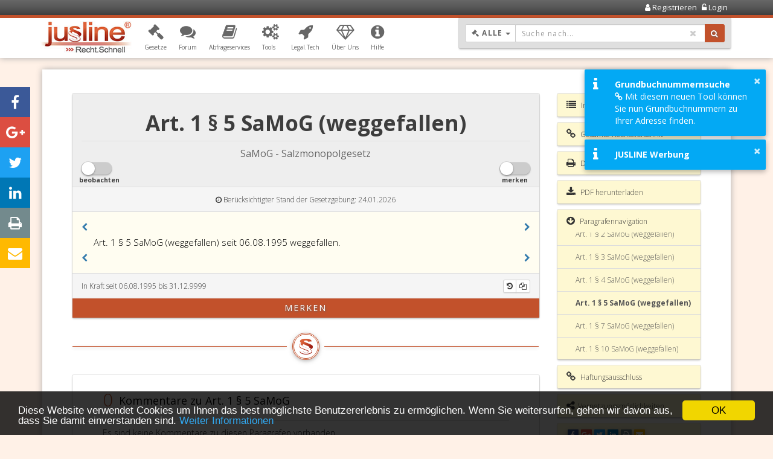

--- FILE ---
content_type: text/html; charset=UTF-8
request_url: https://www.jusline.at/gesetz/samog/paragraf/artikel1zu5
body_size: 14351
content:

<!DOCTYPE html>
<html lang="de">
    <head>
        <!-- ************************************************************** -->
        <!-- Meta Tags: Browser Viewport config                             -->
        <!-- ************************************************************** -->
        <meta name="viewport" content="width=device-width, initial-scale=1, maximum-scale=1, user-scalable=0"/>        
        <meta content="yes" name="mobile-web-app-capable">
        <meta charset="utf-8"/>
        <!-- ************************************************************** -->
        <!-- Google Tag Manager Script                                      -->
        <!-- ************************************************************** -->
        
<!-- Google Tag Manager -->
<script>(function(w,d,s,l,i){w[l]=w[l]||[];w[l].push({'gtm.start':
new Date().getTime(),event:'gtm.js'});var f=d.getElementsByTagName(s)[0],
j=d.createElement(s),dl=l!='dataLayer'?'&l='+l:'';j.async=true;j.src=
'https://www.googletagmanager.com/gtm.js?id='+i+dl;f.parentNode.insertBefore(j,f);
})(window,document,'script','dataLayer','GTM-MNGNPT');</script>
<!-- End Google Tag Manager -->
        <!-- ************************************************************** -->
        <!-- Yieldlove: Google Tag Services Script                          -->
        <!-- ************************************************************** -->
        
<script async='async' src='https://securepubads.g.doubleclick.net/tag/js/gpt.js'></script>
<script>
    var googletag = googletag || {};
    googletag.cmd = googletag.cmd || [];
</script>


        <!-- ************************************************************** -->
        <!-- Meta Tag Title: wird in den einzelnen Views dem Block "title" zugewiesen -->
        <!-- ************************************************************** -->
                <title>Art. 1 § 5 SaMoG (Salzmonopolgesetz), (weggefallen) - JUSLINE Österreich</title>

        <!-- Meta Tags -->
        <meta name="description" content="Art. 1 § 5 SaMoG (weggefallen) - Salzmonopolgesetz - Gesetz, Kommentar und Diskussionsbeiträge - JUSLINE Österreich"/><meta name="keywords" content="Art. 1 § 5 SaMoG, SaMoG, Salzmonopolgesetz, Gesetz, Kommentar, Diskussionsbeiträge, Paragraf, Österreich"/><meta name="page-topic" content="Art. 1 § 5 SaMoG, SaMoG, Salzmonopolgesetz, Gesetz, Kommentar, Diskussionsbeiträge, Paragraf, Österreich"/><meta name="author" content="ADVOKAT Unternehmensberatung"/><meta name="copyright" content="(c) ADVOKAT Unternehmensberatung GREITER &amp; GREITER GmbH"/><meta name="robots" content="index,follow"/><link rel="canonical" href="https://www.jusline.at/gesetz/samog/paragraf/artikel1zu5"/><link rel="author" href="/humans.txt" />
        <!-- OG Graph Tags -->
        
<meta property="og:title" content="Art. 1 § 5 SaMoG (Salzmonopolgesetz), (weggefallen) - JUSLINE Österreich"/>
<meta property="og:description" content="Art. 1 § 5 SaMoG (weggefallen) - Salzmonopolgesetz - Gesetz, Kommentar und Diskussionsbeiträge - JUSLINE Österreich"/>

<meta property="og:image" content="https://www.jusline.at/img/icoJuslineCircle.png"/>
        <!-- Favicons -->
        
<link rel="apple-touch-icon" sizes="180x180" href="/img/favicons/apple-touch-icon.png">
<link rel="icon" type="image/png" href="/img/favicons/favicon-32x32.png" sizes="32x32">
<link rel="icon" type="image/png" href="/img/favicons/favicon-16x16.png" sizes="16x16">
<link rel="manifest" href="/img/favicons/manifest.json">
<link rel="mask-icon" href="/img/favicons/safari-pinned-tab.svg" color="#c2512b">
<link rel="shortcut icon" href="/img/favicons/favicon.ico">
<meta name="msapplication-config" content="/img/favicons/browserconfig.xml">
<meta name="theme-color" content="#ffffff">


        <!-- Fetch Meta Tags from Templates -->
        
        <!-- Globales Styling -->
        <link rel="stylesheet" href="/css/layout_v2-4-5.css"/>
        <!-- Kein Javascript aktiviert -->
        <noscript>
        <link rel="stylesheet" href="/css/no-js.css"/>        </noscript>

        <!-- Jquery Library Import -->
        <script src="/js/jquery/jquery-3.1.1.min.js"></script>        
        <!-- Bootstrap Library Import -->
        <script src="/js/bootstrap/bootstrap.min.js"></script>
    </head>
    <body>
        <!-- Google Tag Manager (noscript) -->
        <noscript>
        <iframe src="https://www.googletagmanager.com/ns.html?id=GTM-MNGNPT"
                height="0" width="0" style="display:none;visibility:hidden"></iframe>
        </noscript>
        <!-- End Google Tag Manager (noscript) -->

        <!-- Login Form -->
        
<div class="modal fade" id="popupLogin" tabindex="-1" role="dialog" aria-labelledby="popupLoginLabel">
    <div class="modal-dialog" role="document">
        <div class="modal-content">
            <div class="loginForm">
    <div class="modal-header text-center">
        <div class="modal-title heading" id="popupLoginLabel">
            <i class="fa fa-unlock-alt"></i>
            <span>Login:</span>
        </div>
        <button type="button" class="close" data-dismiss="modal" aria-label="Close"><span aria-hidden="true">&times;</span></button>
    </div>
    <div class="modal-body">
        <div style="height:10px"></div>
        
<form method="post" accept-charset="utf-8" action="/login"><div style="display:none;"><input type="hidden" name="_method" value="POST"/></div>
<input type="hidden" name="redirect_url" value=""/>
<div class="input-group form-group">
    <span class="input-group-addon"><i class="fa fa-envelope fa-fw fa-2x"></i></span>
    <input type="text" name="email" class="form-control" placeholder="Email"/></div>
<div class="input-group form-group">
    <span class="input-group-addon"><i class="fa fa-lock fa-fw fa-2x"></i></span>
    <input type="password" name="password" class="form-control" placeholder="Passwort"/></div>
<div class="form-group">
    <div class="checkbox"><input type="hidden" name="rememberMe" value="0"/><label for="rememberme"><input type="checkbox" name="rememberMe" value="1" class="" id="rememberme">Eingeloggt bleiben</label></div></div>
<div style="height:30px"></div>
<div class="row">
    <div class="col-lg-12">
        <button type="submit" class="btn btn-primary btn-block">Login</button>    </div>
</div>
<div style="height:10px"></div>
<a href="/registrieren" title="Account registrieren" class="small">Registrieren</a> - <a href="/passwort-vergessen" title="Passwort vergessen?" class="small">Passwort vergessen?</a></form>        <div style="height:10px"></div>
    </div>
</div>
        </div>
    </div>
</div>
        <!-- Loader -->
        <div class="loader"></div>

        <!-- Content Overlay, Total Screen Size -->
        <div class="contentOverlay"></div>

        <!-- Header Begin -->
        <div class="header">
    <!-- Content Overlay, Total Screen Size, für Navbar -->
    <div class="navbar-content-overlay"></div>

    <!-- Navbar -->
    <div class="userNavigationContainer">
        <!-- Loading Bar Mobile -->
        
<div class="progress jusline-bg-dark-gray loading-bar mobile">
    <div class="indeterminate jusline-bg-medium-dark-gray"></div>
</div>
        <!-- UserNavigation Content -->
        <div class="container">
            <div class="row">
    <div class="col-xs-6 text-left userSignInInformation">
            </div>
    <div class="col-xs-6 userControls">
        <ul>
                            <li>
                    <a href="/registrieren" title="Account registrieren">
                        <span class="fa fa-user"></span> 
                        <span class="userControlText">Registrieren</span>
                    </a>                </li>
                <li class="dropdown">
                    <a href="#" title="Einloggen" id="btnLogin" data-target="#popupLogin" data-toggle="modal">
                        <span class="fa fa-unlock-alt"></span> 
                        <span class="userControlText">Login</span>
                    </a>                </li>
                        </ul>
    </div>
</div>
        </div>
    </div>

    <!-- Hauptnavigation Begin -->
    <div class="mainNavigationContainer navbar navbar-default">
        <!-- Loading Bar Desktop -->
        
<div class="progress jusline-bg-red loading-bar desktop">
    <div class="indeterminate jusline-bg-light-red"></div>
</div>
        <!-- Navigation Inhalt -->
        <div class="container">
            <!-- Hauptmenü -->
            
<!-- ********************************************************* -->
<!-- Navgbar Header -->
<!-- ********************************************************* -->
<div class="navbar-header">
    <button type="button" class="navbar-toggle collapsed" data-toggle="collapse" data-target="#navbar" aria-expanded="false" aria-controls="navbar">
        <span class="sr-only">Menü öffnen/schließen</span>
        <span class="icon-bar"></span>
        <span class="icon-bar"></span>
        <span class="icon-bar"></span>
        <span class="button-label">Menü</span>
    </button>
    <a href="/"><img src="/img/logoJuslineSmall.jpg" alt="Logo Jusline" title="Jusline Startseite" class="navbar-brand"/></a></div>

<!-- ********************************************************* -->
<!-- BS Navbar collapsible -->
<!-- ********************************************************* -->
<div id="navbar" class="navbar-collapse collapse navbar-slide">
    <span id="btn-navbar-close" class="fa fa-remove fa-2x pull-right jusline-only-mobile"></span>

    <!-- ********************************************************* -->
    <!-- User Informationen ausgeben -->
    <!-- ********************************************************* -->
    <div class="nav-user-information jusline-only-mobile">
        <div class="icon">
                    </div>
        <div class="login-info">
            <span class="jusline-text-weight-medium" style="font-size:14px;">Sie sind nicht angemeldet.</span>        </div>
    </div>

    <!-- ********************************************************* -->
    <!-- Wordpress Navigation ausgeben -->
    <!-- ********************************************************* -->
    <ul id="menu-main" class="nav navbar-nav"><li class="dropdown"><a href="#" title="Gesetzesbibliotheken" role="button" class="dropdown-toggle" data-toggle="dropdown" aria-haspopup="true" aria-expanded="false" ><span class="navIcon fa fa-legal"></span><span class="navText">Gesetze</span><span class="navIconDropdown"></span></a><ul class="dropdown-menu" role="menu"><li><a href="/gesetzesbibliothek" title="Übersicht der JUSLINE Gesetzesbibliotheken" >Übersicht</a></li><li><a href="/bundesgesetze" title="Übersicht Bundesgesetze" >Bundesgesetze</a></li><li class="dropdown-submenu"><a href="#" title="Übersicht Landesgesetze" >Landesgesetze</a><ul class="dropdown-menu" role="menu"><li><a href="/landesgesetze-burgenland" title="Übersicht Landesgesetze Burgenland" >Burgenland</a></li><li><a href="/landesgesetze-kaernten" title="Übersicht Landesgesetze Kärnten" >Kärnten</a></li><li><a href="/landesgesetze-niederoesterreich" title="Übersicht Landesgesetze Niederösterreich" >Niederösterreich</a></li><li><a href="/landesgesetze-oberoesterreich" title="Übersicht Landesgesetze Oberösterreich" >Oberösterreich</a></li><li><a href="/landesgesetze-salzburg" title="Übersicht Landesgesetze Salzburg" >Salzburg</a></li><li><a href="/landesgesetze-steiermark" title="Übersicht Landesgesetze Steiermark" >Steiermark</a></li><li><a href="/landesgesetze-tirol" title="Übersicht Landesgesetze Tirol" >Tirol</a></li><li><a href="/landesgesetze-vorarlberg" title="Übersicht Landesgesetze Vorarlberg" >Vorarlberg</a></li><li><a href="/landesgesetze-wien" title="Übersicht Landesgesetze Wien" >Wien</a></li></ul></li><li><a href="/mein-account/gesetzessammlung" title="Meine Gesetzessammlung anzeigen" >Meine Gesetze</a></li><li><a href="/gesetze/aktualisierungen" title="Gesetzesaktualisierungen anzeigen" >Gesetzesaktualisierungen</a></li><li><a href="/gesetze/suchen" title="Volltextsuche von Gesetzen starten" >Volltextsuche</a></li></ul></li><li class="dropdown"><a href="#" title="Informationen zum Forum" role="button" class="dropdown-toggle" data-toggle="dropdown" aria-haspopup="true" aria-expanded="false" ><span class="navIcon fa fa-comments"></span><span class="navText">Forum</span><span class="navIconDropdown"></span></a><ul class="dropdown-menu" role="menu"><li><a href="https://forum.jusline.at" title="JUSLINE Forum Recht starten" >Forum Recht</a></li><li><a href="/gesetzeskommentare" title="Übersicht Gesetzeskommentare" >Gesetzeskommentare</a></li><li><a href="/gesetzessammlungen" title="Übersicht von öffentlichen Gesetzessammlungen" >Gesetzessammlungen</a></li></ul></li><li class="dropdown"><a href="#" title="Informationen zu JUSLINE Abfragservices" role="button" class="dropdown-toggle" data-toggle="dropdown" aria-haspopup="true" aria-expanded="false" ><span class="navIcon fa fa-book"></span><span class="navText">Abfrageservices</span><span class="navIconDropdown"></span></a><ul class="dropdown-menu" role="menu"><li><a href="https://www.jusline.at/abfrageservices" title="Übersicht der JUSLINE Abfragservices" >Übersicht</a></li><li class="dropdown-submenu"><a href="#" title="Informationen zur Grundbuchabfrage" >Grundbuch</a><ul class="dropdown-menu" role="menu"><li><a href="https://www.jusline.at/abfrageservices/grundbuchauszug" title="Online Grundbuchabfrage" >Grundbuchabfrage</a></li><li><a href="https://www.jusline.at/abfrageservices/urkundenabfrage" title="Online Urkundenabfrage" >Urkundenabfrage</a></li><li><a href="https://www.jusline.at/abfrageservices/grundbuch-praxiswissen" title="Informationen zum Grundbuch" >Grundbuch Praxiswissen</a></li><li><a href="https://www.jusline.at/abfrageservices/grundstuecknummer-suchen" title="Linksammlung von interaktiven Katasterplänen" >Grundbuchnummern suchen</a></li></ul></li><li><a href="https://www.jusline.at/abfrageservices/firmenbuchauszug" title="Online Firmenbuchabfrage" >Firmenbuch</a></li><li><a href="https://www.jusline.at/abfrageservices/handelsregisterauszug" title="Online Handelsregisterabfrage" >Handelsregister</a></li><li><a href="https://www.jusline.at/abfrageservices/gewerberegisterauszug" title="Online GISA Abfrage" >GISA</a></li><li><a href="https://www.jusline.at/abfrageservices/dsgvo-mustervorlagen" title="DSGVO Mustervorlagen downloaden" >DSGVO Mustervorlagen</a></li><li><a href="https://www.jusline.at/abfrageservices/preise" title="Preisliste zu den Abfrageservices" >Preise</a></li><li><a href="https://www.jusline.at/abfrageservices/faq" title="FAQ zu den Abfrageservices" >FAQ</a></li></ul></li><li class="dropdown"><a href="#" title="Informationen zu JUSLINE Tools" role="button" class="dropdown-toggle" data-toggle="dropdown" aria-haspopup="true" aria-expanded="false" ><span class="navIcon fa fa-cogs"></span><span class="navText">Tools</span><span class="navIconDropdown"></span></a><ul class="dropdown-menu" role="menu"><li><a href="/tools/zinsrechner" title="Online Zinsrechner starten" >Zinsrechner</a></li><li><a href="/tools/existenzminimumrechner" title="Online Existenzminimumrechner starten" >Existenzminimumrechner</a></li><li><a href="/tools/grundbuchnummernsuche" title="Tool zur Suche von Grundbuchnummern einer Adresse" >Grundbuchnummernsuche</a></li></ul></li><li><a href="https://www.jusline.at/legal-tech" title="Informationen zur Legal.Tech Initiative von JUSLINE" ><span class="navIcon fa fa-rocket"></span><span class="navText">Legal.Tech</span></a></li><li class="dropdown"><a href="#" title="Wir über uns" role="button" class="dropdown-toggle" data-toggle="dropdown" aria-haspopup="true" aria-expanded="false" ><span class="navIcon fa fa-diamond"></span><span class="navText">Über Uns</span><span class="navIconDropdown"></span></a><ul class="dropdown-menu" role="menu"><li><a href="https://www.jusline.at/wir-ueber-uns/verlinkungsmoeglichkeiten" title="" >Verlinkungsmöglichkeiten</a></li><li><a href="https://www.jusline.at/wir-ueber-uns/werbung-auf-jusline" title="Information zur Werbeplattform JUSLINE" >Werben mit JUSLINE</a></li></ul></li><li class="dropdown"><a href="#" title="Informationen zu Features und Neuerungen" role="button" class="dropdown-toggle" data-toggle="dropdown" aria-haspopup="true" aria-expanded="false" ><span class="navIcon fa fa-info-circle"></span><span class="navText">Hilfe</span><span class="navIconDropdown"></span></a><ul class="dropdown-menu" role="menu"><li><a href="https://www.jusline.at/hilfe/recht-beobachten" title="" >Recht.Beobachten</a></li><li><a href="https://www.jusline.at/hilfe/recht-merken" title="Information zur Merken Funktion" >Recht.Merken</a></li><li><a href="https://www.jusline.at/hilfe/recht-aktuell" title="Informationen zum Gesetzesaktualisierungsdienst" >Recht.Aktuell</a></li><li><a href="https://legaltech.jusline.at/" title="Informationen zum JUSLINE Dokumentenanalyse Tool (A-S-O))" target="_blank">A-S-O Tool</a></li><li><a href="https://www.jusline.at/hilfe/versionen" title="Informationen zu Neuerungen auf JUSLINE" >Release Notes</a></li><li><a href="https://www.jusline.at/hilfe/credits" title="Informationen zu den Mitwirkenden von JUSLINE" >Credits</a></li></ul></li></ul></div>            <!-- Suchbox -->
            <div class="searchBox">
    <div class="searchBoxControls">
        <form method="get" accept-charset="utf-8" name="LawSearch" id="frmLawSearch" action="/gesetze/suchen"><div style="display:none;"><input type="hidden" name="_method" value="POST"/></div>
        <input type="hidden" name="navigate" id="navigate" value="1"/>
        <div class="lawSearchInputFields">
            <!-- ********************************************************* -->
            <!-- Gesetzessuche Eingabegruppe (Dropdown, Textfeld, Button)  -->
            <!-- ********************************************************* -->
            <div class="input-group lawSearchGroup">

                <!-- Custome Dropdown zum Wählen der Gesetzesart -->
                
<div class="input-group-btn bs-dropdown-to-select-group" style="" id="selectLawType">

    <!-- Button für Dropdown auswahl -->
    <button type="button" class="btn btn-default dropdown-toggle bs-dropdown-to-select btn-sm" 
            data-toggle="dropdown" tabindex="-1">

        <!-- Gewähltes Element anzeigen -->
        <span data-bind="bs-drp-sel-label">
            <span class="fa fa-legal"></span>
            Alle        </span>

        <!-- Verstecktes Input Feld für Value des ausgewählten Elements -->
        <input type="hidden" name="law_type_id" data-bind="bs-drp-sel-value" id="law-type-id" value="0"/>
        <!-- Icon -->
        <span class="caret"></span>
        <span class="sr-only">Dropdown: Gewählter Wert ist Alle</span>
    </button>

    <!-- Dropdown Panel mit Auswahlliste -->
    <ul class="dropdown-menu" role="menu" style=" max-height: 300px; overflow: scroll; overflow-y: auto; overflow-x: hidden; ">

        <!-- Dropdowneinträge füllen -->
                                    <li data-value="1" 
                    data-label="Bund...">
                    <a href="#">Bundesgesetze</a>
                </li>
                                                <li data-value="3" 
                    data-label="Burg...">
                    <a href="#">Burgenland</a>
                </li>
                                                <li data-value="4" 
                    data-label="Kärnten">
                    <a href="#">Kärnten</a>
                </li>
                                                <li data-value="5" 
                    data-label="Nied...">
                    <a href="#">Niederösterreich</a>
                </li>
                                                <li data-value="6" 
                    data-label="Ober...">
                    <a href="#">Oberösterreich</a>
                </li>
                                                <li data-value="7" 
                    data-label="Salz...">
                    <a href="#">Salzburg</a>
                </li>
                                                <li data-value="8" 
                    data-label="Stei...">
                    <a href="#">Steiermark</a>
                </li>
                                                <li data-value="9" 
                    data-label="Tirol">
                    <a href="#">Tirol</a>
                </li>
                                                <li data-value="10" 
                    data-label="Vora...">
                    <a href="#">Vorarlberg</a>
                </li>
                                                <li data-value="11" 
                    data-label="Wien">
                    <a href="#">Wien</a>
                </li>
                                                <li data-value="0" 
                    data-label="Alle">
                    <a href="#">Alle Gesetze</a>
                </li>
                        </ul>
</div>
                <!-- Textfeld für Suchworteingabe -->
                <div class="input-with-remove-btn">
                    <input type="text" name="law_search_string" class="form-control input-sm" tabindex="1" 
                           placeholder="Suche nach..." autocomplete="off" id="txtLawSearch"
                           required="required" value=""/>
                    <i class="fa fa-remove remove-value"></i>
                </div>

                <!-- Submit Button zum Triggern der Gesetzessuche -->
                <span class="input-group-btn">
                    <button class="btn btn-primary btn-sm" title="Volltext Suche von Gesetzen starten!" id="btnLawSearch" type="submit" tabindex="1"><span class="icoSearch fa fa-search" aria-hidden="true"></span></button>                </span>
            </div>
        </div>
        </form>    </div>

    <!-- ********************************************************* -->
    <!-- Panel Ergebnisliste für Schnellsuche                      -->
    <!-- ********************************************************* -->
    <div class="panel panel-default" id="searchBoxResults">
        <div class="panel-list-group">
            <!-- hier werden die Suchergebnisse mit AJAX geladen -->
        </div>
    </div>
</div>
        </div>
    </div>
</div>

        <div class="scrollContainer">
            <div class="container">
                <div class="content hyphenate">
                    <!-- ************************************************************** -->
                    <!-- Content -->
                    <!-- ************************************************************** -->
                    
<!-- ********************************************************* -->
<!-- Seiten Inhalt laden -->
<!-- ********************************************************* -->
<div id="pagination-container" style="position: relative;">
    <div id="titleTag" style="display: none;">Art. 1 § 5 SaMoG (Salzmonopolgesetz), (weggefallen) - JUSLINE Österreich</div>

<!-- ************************************************************** -->
<!-- Angemeldeten User aus Session lesen -->
<!-- ************************************************************** -->

<!-- ************************************************************** -->
<!-- Page Header -->
<!-- ************************************************************** -->
<div class="row">
    <div class="col-md-9">

        <!-- ********************************************************* -->
        <!-- Law Text container -->
        <!-- ********************************************************* -->      
        <div id="paragraph_text" class="js_container_highlight">
            <div class="panel panel-default panel_paragraph_text" id="panel_paragraph_text">
                <div class="panel-heading jusline-bg-light-gray">
                    <div class="text-center">
                        <div style="height:20px;"></div>
                        <h1><b>Art. 1 § 5 SaMoG (weggefallen)</b></h1>
                        <h2>SaMoG - Salzmonopolgesetz</h2>
                    </div>

                    <!-- ********************************************************* -->
                    <!-- Switch on/off für Beobachten Funktion -->
                    <!-- ********************************************************* -->
                    

<a href="/favorit-objects/add/456499159/1/830" title="Gesetz beobachten." data-toggle="modal" data-target="#juslineModal" data-url="/favorit-objects/add/456499159/1/830"><div class="switch pull-left"><input type="checkbox" ><span class="slider round"></span><span class="label" style="color: #3d3d3d !important;">beobachten</span></div></a>
                    <!-- ********************************************************* -->
                    <!-- Switch on/off für Merkfunktion -->
                    <!-- ********************************************************* -->
                    
<a href="/favorit-objects/add/456499159/1" title="Paragraf in Merkliste aufnehmen." data-toggle="modal" data-target="#juslineModal" data-url="/favorit-objects/add/456499159/1"><div class="switch pull-right"><input type="checkbox" ><span class="slider round"></span><span class="label" style="color: #3d3d3d !important;">merken</span></div></a>                    <div style="height: 30px;"></div>

                </div>

                <div class="list-group">
                    <div class="list-group-item text-center jusline-bg-very-light-gray">
                        <small>
                            <i class="fa fa-clock-o"></i>
                            Berücksichtigter Stand der Gesetzgebung: 24.01.2026                        </small>
                    </div>
                </div>

                <div class="panel-body">
                    <!-- ********************************************************* -->
                    <!-- Next and Previous Paragraph Navigation -->
                    <!-- ********************************************************* -->  
                    <a href="/gesetz/samog/paragraf/artikel1zu4" title="Vorheriger Paragraf - Art. 1 § 4 SaMoG" id="btnPrevParagraph" class="btnNavParagraphs pull-left" role="button" data-toggle="popover" data-trigger="hover" data-content="
&lt;p&gt;
    Sie können die Pfeiltasten verwenden um im Gesetz vor und zurück zu navigieren:&lt;/p&gt;
&lt;div class=&quot;text-center&quot;&gt;
    &lt;img src=&quot;/img/icoKeyboardArrows.png&quot; width=&quot;80px&quot; alt=&quot;Paragrafennavigation mit Pfeiltasten&quot; title=&quot;Paragrafennavigation mit Pfeiltasten&quot;/&gt;&lt;/div&gt;" data-container="#pagination-container" data-placement="left" data-html="1" tabindex="0"><i class="fa fa-chevron-left"></i></a>                    <a href="/gesetz/samog/paragraf/artikel1zu7" title="Nächster Paragraf - Art. 1 § 7 SaMoG" id="btnNextParagraph" class="btnNavParagraphs pull-right" role="button" data-toggle="popover" data-trigger="hover" data-content="
&lt;p&gt;
    Sie können die Pfeiltasten verwenden um im Gesetz vor und zurück zu navigieren:&lt;/p&gt;
&lt;div class=&quot;text-center&quot;&gt;
    &lt;img src=&quot;/img/icoKeyboardArrows.png&quot; width=&quot;80px&quot; alt=&quot;Paragrafennavigation mit Pfeiltasten&quot; title=&quot;Paragrafennavigation mit Pfeiltasten&quot;/&gt;&lt;/div&gt;" data-container="#pagination-container" data-placement="right" data-html="1" tabindex="0"><i class="fa fa-chevron-right"></i></a> 
                    <div class="clear" style="height: 5px;"></div>

                    <!-- ********************************************************* -->
                    <!-- Content of Law Text -->
                    <!-- ********************************************************* -->
                    <div class="law_text" id="law_text">
                        Art. 1 § 5 SaMoG (weggefallen) seit 06.08.1995 weggefallen.                    </div>
                    <div class="clear" style="height: 5px;"></div>

                    <!-- ********************************************************* -->
                    <!-- Next and Previous Paragraph Navigation -->
                    <!-- ********************************************************* -->  
                    <a href="/gesetz/samog/paragraf/artikel1zu4" title="Vorheriger Paragraf - Art. 1 § 4 SaMoG" class="btnNavParagraphs pull-left" role="button" data-toggle="popover" data-trigger="hover" data-content="
&lt;p&gt;
    Sie können die Pfeiltasten verwenden um im Gesetz vor und zurück zu navigieren:&lt;/p&gt;
&lt;div class=&quot;text-center&quot;&gt;
    &lt;img src=&quot;/img/icoKeyboardArrows.png&quot; width=&quot;80px&quot; alt=&quot;Paragrafennavigation mit Pfeiltasten&quot; title=&quot;Paragrafennavigation mit Pfeiltasten&quot;/&gt;&lt;/div&gt;" data-container="#pagination-container" data-placement="left" data-html="1" tabindex="0"><i class="fa fa-chevron-left"></i></a>                    <a href="/gesetz/samog/paragraf/artikel1zu7" title="Nächster Paragraf - Art. 1 § 7 SaMoG" class="btnNavParagraphs pull-right" role="button" data-toggle="popover" data-trigger="hover" data-content="
&lt;p&gt;
    Sie können die Pfeiltasten verwenden um im Gesetz vor und zurück zu navigieren:&lt;/p&gt;
&lt;div class=&quot;text-center&quot;&gt;
    &lt;img src=&quot;/img/icoKeyboardArrows.png&quot; width=&quot;80px&quot; alt=&quot;Paragrafennavigation mit Pfeiltasten&quot; title=&quot;Paragrafennavigation mit Pfeiltasten&quot;/&gt;&lt;/div&gt;" data-container="#pagination-container" data-placement="right" data-html="1" tabindex="0"><i class="fa fa-chevron-right"></i></a>                </div>
                <div class="list-group">
                    <div class="list-group-item jusline-bg-very-light-gray">
                        <small>
                            In Kraft seit 06.08.1995 bis 31.12.9999                        </small>
                        <!-- ********************************************************* -->
                        <!-- Controls zum Gesetzestext -->
                        <!-- ********************************************************* -->
                        <div class="btn-group btn-group-xs btn-keep-grouped pull-right"
                             role="group" aria-label="Buttongruppe zum Gesetzestext">

                            <a href="/paragraphs/history/456499159" title="Gesetzesänderungen" class="btn btn-default"><i class="fa fa-history"></i></a>
                            <a href="#" onClick="javascript: return false;" title="In Zwischenablage kopiert!" class="btn btn-default" id="btnCopyLawText" aria-label="Kopieren" data-clipboard-target="#law_text" data-toggle="tooltip" data-placement="bottom" data-trigger="manual" data-container="#panel_paragraph_text"><i class="fa fa-copy"></i></a>                        </div>
                    </div>
                </div>

                <div class="panel-footer">
                    
<div class="row">
    <!-- *********************************************************** -->
    <!-- FavoritObjects Merken Button wenn noch nicht gemerkt        -->
    <!-- *********************************************************** -->
    <a href="#" class="btn btn-primary btn-block" title="Art. 1 § 5 SaMoG merken" style="margin-top: -10px; margin-bottom: -10px;" data-toggle="modal" data-target="#juslineModal" data-url="/favorit-objects/add/456499159/1">merken</a></div>                </div>
            </div>
        </div>

        <!-- ********************************************************* -->
        <!-- Nicht gefundene Markierungen ausgeben                     -->
        <!-- ********************************************************* --> 
        
        <!-- ********************************************************* -->
        <!-- Page Breaker element                                      -->
        <!-- ********************************************************* --> 
        <div class="pageBreaker">
    <div class="line"></div>
    <div class="icoJusline">
        <img src="/img/icoJusline.png" alt="Logo Jusline Seitentrenner Paragraf" title="Logo Jusline Seitentrenner Paragraf"/>    </div>
    <div class="line"></div>
    <div class="clear"></div>
</div>
        <!-- ********************************************************* -->
        <!-- Law Comment elements -->
        <!-- ********************************************************* -->
        <div id="comments" class="js_container_highlight">
            <div class="list-group jusline-list-group">
                <div class="list-group-item">
                    <h2>
                        <span class="capitalize">0</span>                        Kommentare zu Art. 1 § 5 SaMoG                    </h2>

                    <hr>

                    <!-- ********************************************************* -->
                    <!-- Gesetzeskommentare mit Pagination ausgeben -->
                    <!-- ********************************************************* -->
                    <div class="list-group">
                        <div class="list-group-item">Es sind keine Kommentare zu diesen Paragrafen vorhanden.</div>                    </div>
                </div>    
                <!-- Hinweis und Buttons zu Kommentare --> 
                <div class="list-group-item">
                    Sie können den Inhalt von Art. 1 § 5 SaMoG selbst erläutern, also einen 
                        kurzen eigenen Fachkommentar verfassen. Klicken Sie einfach einen 
                        der nachfolgenden roten Links an!                </div>
                <div class="panel panel-default">
                    <div class="btn-group btn-group-justified" role="group" 
                         aria-label="Buttongruppe zu Gesetzeskommentaren">
                             <a href="/comments/help" title="Hilfe zum Verfassen von Kommentaren" class="btn btn-primary btn-block">Wie kommentiere ich?</a>                             <a href="#" title="Neuen Kommentar hinzufügen" class="btn btn-primary btn-block" data-toggle="modal" data-target="#juslineModal" data-url="/comments/add/456499159/217142">Kommentar hinzufügen</a>                    </div>
                </div>
            </div>
        </div>

        <!-- ********************************************************* -->
        <!-- Page Breaker Element                                      -->
        <!-- ********************************************************* -->    
        <div class="pageBreaker">
    <div class="line"></div>
    <div class="icoJusline">
        <img src="/img/icoJusline.png" alt="Logo Jusline Seitentrenner Paragraf" title="Logo Jusline Seitentrenner Paragraf"/>    </div>
    <div class="line"></div>
    <div class="clear"></div>
</div>
        <!-- ********************************************************* -->
        <!-- Standard Werbebanner Element                              -->
        <!-- ********************************************************* -->  
        

                    <div class="panel panel-default prodAdvWrapper large">
                <div class="panel-heading text-center">
                    <h3>
                        <a href="/abfrageservices" title="Alle Abfrageservices">Sofortabfrage</a> <b>ohne</b> Anmeldung!                    </h3>
                </div>

                <!-- Dienste Carousel -->
                


<div id="carouselAdvertisingServices" class="carousel slide" data-ride="carousel">
    <!-- Indicators -->
    <ol class="carousel-indicators">
        <li data-target="#carouselAdvertisingServices" data-slide-to="0" class="active"></li>
        <li data-target="#carouselAdvertisingServices" data-slide-to="1"></li>
        <li data-target="#carouselAdvertisingServices" data-slide-to="2"></li>
        <li data-target="#carouselAdvertisingServices" data-slide-to="3"></li>
        <li data-target="#carouselAdvertisingServices" data-slide-to="4"></li>
        <li data-target="#carouselAdvertisingServices" data-slide-to="5"></li>
    </ol>

    <!-- Wrapper for slides -->
    <div class="carousel-inner advContainer" role="listbox">
        <div class="item active imgAdvContainer">
            <a href="/abfrageservices/dsgvo-mustervorlagen"><img src="/img/prodbox-vorlagen.jpg" alt="Produkt: DSGVO Vorlagen" title="Produkt: DSGVO Vorlagen" data-gtm-jusline="open-int-vorlagen"/></a>            <div class="carousel-caption">
                DSGVO Vorlagen                <span class="text-nowrap">11,90 €</span>
            </div>
        </div>
        <div class="item imgAdvContainer">
            <a href="/abfrageservices/grundbuchauszug"><img src="/img/prodbox-grundbuch.jpg" alt="Produkt: Grundbuchauszug" title="Produkt: Grundbuchauszug" data-gtm-jusline="open-int-grundbuch"/></a>            <div class="carousel-caption">
                Grundbuchauszug                <span class="text-nowrap">11,90 €</span>
            </div>
        </div>
        <div class="item imgAdvContainer">
            <a href="/abfrageservices/urkundenabfrage"><img src="/img/prodbox-urkunden.jpg" alt="Produkt: Urkundenabfrage" title="Produkt: Urkundenabfrage" data-gtm-jusline="open-int-urkunden"/></a>            <div class="carousel-caption">
                Urkunden, Kaufvertrag...                <span class="text-nowrap">7,90 €</span>
            </div>
        </div>
        <div class="item imgAdvContainer">
            <a href="/abfrageservices/firmenbuchauszug"><img src="/img/prodbox-firmenbuch.jpg" alt="Produkt: Firmenbuchauszug" title="Produkt: Firmenbuchauszug" data-gtm-jusline="open-int-firmenbuch"/></a>            <div class="carousel-caption">
                Firmenbuchauszug                <span class="text-nowrap">11,90 €</span>
            </div>
        </div>
        <div class="item imgAdvContainer">
            <a href="/abfrageservices/handelsregisterauszug"><img src="/img/prodbox-brex.jpg" alt="Produkt: Handelsregisterauszug" title="Produkt: Handelsregisterauszug" data-gtm-jusline="open-int-handelsregister"/></a>            <div class="carousel-caption">
                Handelsregisterauszug                <span class="text-nowrap">11,90 €</span>
            </div>
        </div>
        <div class="item imgAdvContainer">
            <a href="/abfrageservices/gewerberegisterauszug"><img src="/img/prodbox-gisa.jpg" alt="Produkt: GISA Auszug" title="Produkt: GISA Auszug" data-gtm-jusline="open-int-gisa"/></a>            <div class="carousel-caption">
                GISA                <span class="text-nowrap">kostenlos</span>
            </div>
        </div>
    </div>

    <!-- Controls -->
    <a class="left carousel-control" href="#carouselAdvertisingServices" role="button" data-slide="prev">
        <span class="glyphicon glyphicon-chevron-left" aria-hidden="true"></span>
        <span class="sr-only">Zurück</span>
    </a>
    <a class="right carousel-control" href="#carouselAdvertisingServices" role="button" data-slide="next">
        <span class="glyphicon glyphicon-chevron-right" aria-hidden="true"></span>
        <span class="sr-only">Weiter</span>
    </a>
</div>
                <a href="https://dienste.jusline.at" title="Weiter zu Jusline Dienste" class="btn btn-primary btn-block" target="_blank" data-gtm-jusline="open-ext-dienste-landing">Jetzt Abfrage starten</a>            </div>
            
        <!-- ********************************************************* -->
        <!-- Page Breaker Element                                      -->
        <!-- ********************************************************* -->
        <div class="pageBreaker">
    <div class="line"></div>
    <div class="icoJusline">
        <img src="/img/icoJusline.png" alt="Logo Jusline Seitentrenner Paragraf" title="Logo Jusline Seitentrenner Paragraf"/>    </div>
    <div class="line"></div>
    <div class="clear"></div>
</div>
        <!-- ********************************************************* -->
        <!-- Entscheidungen Panel Element -->
        <!-- ********************************************************* -->
        <div id="decissions" class="js_container_highlight">
            

<div class="list-group jusline-list-group">
    <div class="list-group-item">
        
        <h2>
            <span class="capitalize">0</span> Entscheidungen zu Art. 1 § 5 SaMoG        </h2>

        <hr>

        <!-- Wenn Entscheidungen vorhanden sind sollen diese ausgegeben werden -->
                    <div class="list-group">
                <div class="list-group-item">
                    Zu diesem Paragrafen sind derzeit keine Entscheidungen verfügbar.                </div>
            </div>
            </div>
</div>
        </div>

        <!-- ********************************************************* -->
        <!-- Page Breaker Element                                      -->
        <!-- ********************************************************* -->    
        <div class="pageBreaker">
    <div class="line"></div>
    <div class="icoJusline">
        <img src="/img/icoJusline.png" alt="Logo Jusline Seitentrenner Paragraf" title="Logo Jusline Seitentrenner Paragraf"/>    </div>
    <div class="line"></div>
    <div class="clear"></div>
</div>
        <!-- ********************************************************* -->
        <!-- Yieldlove: AdTag                                          -->
        <!-- ********************************************************* -->    
        
<!-- Yieldlove AdTag - jusline.at - responsive -->
<script type='text/javascript'>
    googletag.cmd.push(function () {
        if (window.innerWidth >= 767) {
            googletag.defineSlot('/53015287/jusline.at_d_728x90_1', [728, 90], 'div-gpt-ad-1407836136508-0').addService(googletag.pubads());
        }

        if (window.innerWidth < 767) {
            googletag.defineSlot('/53015287/jusline.at_m_300x250_1', [300, 250], 'div-gpt-ad-1407836136508-0').addService(googletag.pubads());
        }

        googletag.pubads().enableSingleRequest();
        googletag.enableServices();
    });
</script>
<div id='div-gpt-ad-1407836136508-0' class="text-center" style="overflow-x: auto;">
    <script type='text/javascript'>
        googletag.cmd.push(function () {
            googletag.display('div-gpt-ad-1407836136508-0');
        });
    </script>
</div>
        <!-- ********************************************************* -->
        <!-- Page Breaker Element                                      -->
        <!-- ********************************************************* -->    
        <div class="pageBreaker">
    <div class="line"></div>
    <div class="icoJusline">
        <img src="/img/icoJusline.png" alt="Logo Jusline Seitentrenner Paragraf" title="Logo Jusline Seitentrenner Paragraf"/>    </div>
    <div class="line"></div>
    <div class="clear"></div>
</div>
        <!-- ********************************************************* -->
        <!-- Discussions Element                                       -->
        <!-- ********************************************************* -->
        <div id="discussions" class="js_container_highlight">
            <div class="list-group jusline-list-group">
                <div class="list-group-item">

                    <h2>
                        <span class="capitalize">0</span> Diskussionen zu Art. 1 § 5 SaMoG                    </h2>

                    <hr>

                    <!-- ********************************************************* -->
                    <!-- Diskussionsbeiträge mit Pagination ausgeben -->
                    <!-- ********************************************************* -->
                    <div class="list-group">
                        <div class="list-group-item">Es sind keine Diskussionsbeiträge zu diesen Paragrafen vorhanden.</div>                    </div>
                </div>

                <!-- Message an den User -->
                <div class="list-group-item">
                    Sie können zu Art. 1 § 5 SaMoG eine Frage stellen oder beantworten.
                        Klicken Sie einfach den nachfolgenden roten Link an!                </div>

                <!-- Button, Diskussionsbeitrag hinzufügen -->
                <a href="#" title="Neuen Diskussionsbeitrag hinzufügen" class="btn btn-primary btn-block" data-toggle="modal" data-target="#juslineModal" data-url="/forum-topics/add/456499159">Diskussion starten</a>            </div>
        </div>
    </div>

    <div class="col-md-3">
        <div id="js_container_fixed">
            <div class="onpage_nav_container">
                <!-- ********************************************************* -->
                <!-- onPage navigation -> scroll to specific element           -->
                <!-- ********************************************************* -->
                <div class="panel panel-default" id="onpage_nav_accordion" aria-multiselectable="true" role="tablist">
                    <div class="list-group">

                        <!-- ********************************************************* -->
                        <!-- Zurück zum Paragraphen Inhaltsverzeichnis                 -->
                        <!-- ********************************************************* -->
                        <a href="/gesetz/samog" title="Zurück zum SaMoG Inhaltsverzeichnis" class="list-group-item"><i class="fa fa-list"></i> Inhaltsverzeichnis SaMoG</a>
                        <!-- ********************************************************* -->
                        <!-- Link zur gesamten Rechtsvorschrift                        -->
                        <!-- ********************************************************* -->
                        <a href="/gesetz/samog/gesamt" title="Alle Paragrafen zum SaMoG anzeigen" class="list-group-item"><i class="fa fa-link"></i> Gesamte Rechtsvorschrift</a>
                        <!-- ********************************************************* -->
                        <!-- Seite Drucken                                             -->
                        <!-- ********************************************************* -->
                        <a href="#" title="Art. 1 § 5 SaMoG drucken" class="list-group-item jsPrintThisPage"><i class="fa fa-print"></i> Drucken</a>
                        <!-- ********************************************************* -->
                        <!-- Paragraph als PDF exportieren                             -->
                        <!-- ********************************************************* -->
                        <a href="/gesetz/samog/paragraf/artikel1zu5.pdf" title="Art. 1 § 5 SaMoG als PDF herunterladen" class="list-group-item" rel="nofollow"><i class="fa fa-download"></i> PDF herunterladen</a>
                        <!-- ********************************************************* -->
                        <!-- Scroll Navigation auf der Seite                           -->
                        <!-- ********************************************************* -->
                        
                        <!-- ********************************************************* -->
                        <!-- Paragraphen Navigation                                    -->
                        <!-- ********************************************************* -->
                        <div class="list-group-item">

                            <!-- Dropdown Button -->
                            <div role="button" class="collapsed" data-toggle="collapse" data-target="#onpage_nav_collapse2" 
                                 data-parent="#onpage_nav_accordion" aria-expanded="true" aria-controls="onpage_nav_collapse2"
                                 title="Paragrafennavigation zum SaMoG">
                                <i class="fa fa-arrow-circle-right"></i>
                                Paragrafennavigation                            </div>

                            <!-- Dropdown Content -->
                            <div id="onpage_nav_collapse2" class="collapse in" role="tabpanel">
                                <div style="height:10px;"></div>
                                <script type="text/javascript">
                                    $(document).ready(function () {
                                        $('#paragraph_index').scrollTop($('#paragraph_index_current_paragraph').position().top - 135);
                                    });
                                </script>
                                <div class="list-group limitHeight" id="paragraph_index" style="margin-left: -15px; margin-bottom: 0px;" onload="">
                                                                            <div class="list-group-item text-center" style="padding-left: 30px;cursor: pointer;" id="btn_load_prev_paragraphs" 
                                             title="Weitere Paragrafen laden" data-url="/paragraphs/ajax-load-prev-paragraphs?law_id=806&amp;lft=7&amp;limit=10">
                                            <i class="fa fa-ellipsis-h fa-2x"></i>
                                        </div>
                                        <a href="/gesetz/samog/paragraf/artikel1zu8" title="Weiter zum Art. 1 § 8 SaMoG" class="list-group-item" style="padding-left: 30px;">Art. 1 § 8 SaMoG</a><a href="/gesetz/samog/paragraf/artikel1zu9" title="Weiter zum Art. 1 § 9 SaMoG" class="list-group-item" style="padding-left: 30px;">Art. 1 § 9 SaMoG</a><a href="/gesetz/samog/paragraf/artikel1zu12" title="Weiter zum Art. 1 § 12 SaMoG Übergangs- und Schlußbestimmungen" class="list-group-item" style="padding-left: 30px;">Art. 1 § 12 SaMoG Übergangs- und Schlußbestimmungen</a><a href="/gesetz/samog/paragraf/artikel1zu13" title="Weiter zum Art. 1 § 13 SaMoG" class="list-group-item" style="padding-left: 30px;">Art. 1 § 13 SaMoG</a><a href="/gesetz/samog/paragraf/artikel2" title="Weiter zum Art. 2 SaMoG (weggefallen)" class="list-group-item" style="padding-left: 30px;">Art. 2 SaMoG (weggefallen)</a><a href="/gesetz/samog/paragraf/artikel3" title="Weiter zum Art. 3 SaMoG (weggefallen)" class="list-group-item" style="padding-left: 30px;">Art. 3 SaMoG (weggefallen)</a><a href="/gesetz/samog/paragraf/artikel4" title="Weiter zum Art. 4 SaMoG" class="list-group-item" style="padding-left: 30px;">Art. 4 SaMoG</a><a href="/gesetz/samog/paragraf/artikel1zu2" title="Weiter zum Art. 1 § 2 SaMoG (weggefallen)" class="list-group-item" style="padding-left: 30px;">Art. 1 § 2 SaMoG (weggefallen)</a><a href="/gesetz/samog/paragraf/artikel1zu3" title="Weiter zum Art. 1 § 3 SaMoG (weggefallen)" class="list-group-item" style="padding-left: 30px;">Art. 1 § 3 SaMoG (weggefallen)</a><a href="/gesetz/samog/paragraf/artikel1zu4" title="Weiter zum Art. 1 § 4 SaMoG (weggefallen)" class="list-group-item" style="padding-left: 30px;">Art. 1 § 4 SaMoG (weggefallen)</a><a href="#" title="Aktueller Paragraf: Art. 1 § 5 SaMoG (weggefallen)" class="list-group-item jusline-text-weight-bold" style="padding-left: 30px;" id="paragraph_index_current_paragraph">Art. 1 § 5 SaMoG (weggefallen)</a><a href="/gesetz/samog/paragraf/artikel1zu7" title="Weiter zum Art. 1 § 7 SaMoG (weggefallen)" class="list-group-item" style="padding-left: 30px;">Art. 1 § 7 SaMoG (weggefallen)</a><a href="/gesetz/samog/paragraf/artikel1zu10" title="Weiter zum Art. 1 § 10 SaMoG (weggefallen)" class="list-group-item" style="padding-left: 30px;">Art. 1 § 10 SaMoG (weggefallen)</a><a href="/gesetz/samog/paragraf/artikel1zu11" title="Weiter zum Art. 1 § 11 SaMoG (weggefallen)" class="list-group-item" style="padding-left: 30px;">Art. 1 § 11 SaMoG (weggefallen)</a><a href="/gesetz/samog/paragraf/zitierhinw" title="Weiter zum Salzmonopolgesetz (SaMoG) Fundstelle" class="list-group-item" style="padding-left: 30px;">Salzmonopolgesetz (SaMoG) Fundstelle</a>                                </div>
                            </div>
                        </div>

                        <!-- ********************************************************* -->
                        <!-- Link zum Haftungsausschluss                               -->
                        <!-- ********************************************************* -->
                        <a href="/pages/agb#nutzungsbedingungenGesetze" title="Haftungsausschluss anzeigen" class="list-group-item"><i class="fa fa-link"></i> Haftungsausschluss</a>
                        <!-- ********************************************************* -->
                        <!-- Vernetzungsmöglichkeiten                                  -->
                        <!-- ********************************************************* -->
                        
<a href="/vernetzung" title="JUSLINE Vernetzungsmöglichkeiten aufrufen" class="list-group-item" data-toggle="modal" data-target="#juslineModal" data-url="/pages/linkage"><i class="fa fa-share-alt"></i>Vernetzungsmöglichkeiten</a>
                        <!-- *************************************************** -->
                        <!-- Share Buttons einfügen -->
                        <!-- *************************************************** -->
                        <div class="list-group-item">
                            

<ul class="custom-share-buttons inline small">
    <li>
        <a href="https://www.facebook.com/sharer/sharer.php?t=Art.%201%20%C2%A7%205%20SaMoG%20%28weggefallen%29%20-%20Salzmonopolgesetz%20-%20Gesetz%2C%20Kommentar%20und%20Diskussionsbeitr%C3%A4ge%20-%20JUSLINE%20%C3%96sterreich&u=https%3A%2F%2Fwww.jusline.at%2Fgesetz%2Fsamog%2Fparagraf%2Fartikel1zu5&m=https%3A%2F%2Fwww.jusline.at%2Fimg%2FicoJuslineCircle.png" 
           class="share-button facebook js-newWindow" data-popup="width=580,height=325">
            <i class="fa fa-facebook" data-gtm-jusline="share-facebook"></i>
        </a>
    </li><!--
    --><li>
        <a href="https://plus.google.com/share?url=https%3A%2F%2Fwww.jusline.at%2Fgesetz%2Fsamog%2Fparagraf%2Fartikel1zu5" 
           class="share-button google-plus js-newWindow" data-popup="width=400,height=450">
            <i class="fa fa-google-plus" data-gtm-jusline="share-google-plus"></i>
        </a>
    </li><!--
    --><li>
        <a href="https://twitter.com/share?text=Art.%201%20%C2%A7%205%20SaMoG%20%28weggefallen%29%20-%20Salzmonopolgesetz%20-%20Gesetz%2C%20Kommentar%20und%20Diskussionsbeitr%C3%A4ge%20-%20JUSLINE%20%C3%96sterreich&url=https%3A%2F%2Fwww.jusline.at%2Fgesetz%2Fsamog%2Fparagraf%2Fartikel1zu5" 
           class="share-button twitter js-newWindow" data-popup="width=400,height=555">
            <i class="fa fa-twitter" data-gtm-jusline="share-twitter"></i>
        </a>
    </li><!--
    --><li>
        <a href="https://www.linkedin.com/shareArticle?mini=true&url=https%3A%2F%2Fwww.jusline.at%2Fgesetz%2Fsamog%2Fparagraf%2Fartikel1zu5&title=Art.%201%20%C2%A7%205%20SaMoG%20%28Salzmonopolgesetz%29%2C%20%28weggefallen%29&summary=Art.%201%20%C2%A7%205%20SaMoG%20%28weggefallen%29%20-%20Salzmonopolgesetz%20-%20Gesetz%2C%20Kommentar%20und%20Diskussionsbeitr%C3%A4ge%20-%20JUSLINE%20%C3%96sterreich&source=https%3A%2F%2Fwww.jusline.at%2Fimg%2FicoJuslineCircle.png" 
           class="share-button linkedin js-newWindow" data-popup="width=400,height=555">
            <i class="fa fa-linkedin" data-gtm-jusline="share-linkedin"></i>
        </a>
    </li><!--
        --><li>
        <a href="javascript:window.print();" 
           class="share-button print">
            <i class="fa fa-print" data-gtm-jusline="share-print"></i>
        </a>
    </li><!--
    --><li>
        <a href="mailto:?subject=Art.%201%20%C2%A7%205%20SaMoG%20%28Salzmonopolgesetz%29%2C%20%28weggefallen%29&body=Art.%201%20%C2%A7%205%20SaMoG%20%28weggefallen%29%20-%20Salzmonopolgesetz%20-%20Gesetz%2C%20Kommentar%20und%20Diskussionsbeitr%C3%A4ge%20-%20JUSLINE%20%C3%96sterreich%0D%0Ahttps%3A%2F%2Fwww.jusline.at%2Fgesetz%2Fsamog%2Fparagraf%2Fartikel1zu5" 
           class="share-button mail">
            <i class="fa fa-envelope" data-gtm-jusline="share-mail"></i>
        </a>
    </li>
</ul>

<script>
    $(document).ready(function () {
        $('.js-newWindow').click(function (event) {
            event.preventDefault();

            var $this = $(this);

            var url = $this.attr("href");
            var windowName = "popUp";
            var windowSize = $this.data("popup");

            window.open(url, windowName, windowSize);
        });
    });
</script>                        </div>

                    </div>
                </div>
            </div>
        </div>
    </div>
</div>

<!-- ********************************************************* -->
<!-- Swipe Buttons                                             -->
<!-- ********************************************************* -->
    <div class="swipeToParagraph" id="swipePrevParagraph" data-url="/gesetz/samog/paragraf/artikel1zu4">
        <div class="swipeToParagraphLabel">Art. 1 § 4 SaMoG</div>
    </div>

    <div class="swipeToParagraph" id="swipeNextParagraph" data-url="/gesetz/samog/paragraf/artikel1zu7">
        <div class="swipeToParagraphLabel">Art. 1 § 7 SaMoG</div>
    </div>
</div>

<!-- ********************************************************* -->
<!-- Custom Script für diese View an das Template übergeben    -->
<!-- ********************************************************* -->
                </div>
            </div>

            <!-- ********************************************************* -->
            <!-- Yieldlove: AdTag                                          -->
            <!-- ********************************************************* -->    
            
<!-- Yieldlove AdTag - jusline.at - responsive -->
    <script type='text/javascript'>
        googletag.cmd.push(function () {
            if (window.innerWidth >= 767) {
                googletag.defineSlot('/53015287/jusline.at_d_728x90_2', [728, 90], 'div-gpt-ad-1407836093592-0').addService(googletag.pubads());
            }

            if (window.innerWidth < 767) {
                googletag.defineSlot('/53015287/jusline.at_m_300x250_2', [300, 250], 'div-gpt-ad-1407836093592-0').addService(googletag.pubads());
            }

            googletag.pubads().enableSingleRequest();
            googletag.enableServices();
        });
    </script>
    <div id='div-gpt-ad-1407836093592-0' class="text-center" style="overflow-x: auto;">
        <script type='text/javascript'>
            googletag.cmd.push(function () {
                googletag.display('div-gpt-ad-1407836093592-0');
            });
        </script>
    </div>

            <footer>
                
<div class="footerTopLine">
    <div class="btnBackToTop">
    <span class="fa fa-chevron-up"></span>
</div>
</div>

<div class="footerTop">
    <div class="container">
        <div class="col-sm-12 text-center">
            <div class="socialMediaIcons">
                <!-- ********************************************************* -->
                <!-- Wordpress Social Nav ausgeben -->
                <!-- ********************************************************* -->
                <ul>
                                            <li>
                            <a href="https://www.youtube.com/channel/UChoTWVO1lL5O4Liaa3jn8dw" title="Finden Sie ADVOKAT Unternehmensberatung Greiter &amp;#038; Greiter GmbH auf YouTube" target="_blank"><i class="fa fa-youtube"></i></a>                        </li>
                                            <li>
                            <a href="https://www.facebook.com/advokatsoftware/" title="Finden Sie ADVOKAT Unternehmensberatung Greiter &amp;#038; Greiter GmbH auf Facebook" target="_blank"><i class="fa fa-facebook"></i></a>                        </li>
                                            <li>
                            <a href="https://www.xing.com/companies/advokatunternehmensberatunggreiter%26greitergmbh?literal=advokat+unternehmensberatung+greiter+%26+greiter+gmbh" title="Finden Sie ADVOKAT Unternehmensberatung Greiter &amp;#038; Greiter GmbH auf Xing" target="_blank"><i class="fa fa-xing"></i></a>                        </li>
                                    </ul>

            </div>
        </div>
    </div>
</div>

<div class="footerBottom">
    <div class="container footerLinks">
        <!-- ********************************************************* -->
        <!-- Wordpress Footer Nav ausgeben -->
        <!-- ********************************************************* -->
        <ul>
                            <li>
                    <a href="/" title="JUSLINE Startseite">JUSLINE</a>                </li>
                            <li>
                    <a href="https://www.advokat.at/" title="ADVOKAT Unternehmensberatung Greiter &amp;#038; Greiter GmbH" target="_blank">ADVOKAT</a>                </li>
                            <li>
                    <a href="/kontakt" title="Jusline Kontaktformular">Kontakt</a>                </li>
                            <li>
                    <a href="https://www.jusline.at/impressum" title="Jusline Impressum">Impressum</a>                </li>
                            <li>
                    <a href="https://www.jusline.at/allgemeine-geschaeftsbedingungen" title="Jusline AGB &amp;#038; Widerrufsrecht">AGB</a>                </li>
                            <li>
                    <a href="https://www.jusline.at/datenschutzerklaerung" title="Jusline Datenschutzerklärung">Datenschutzerklärung</a>                </li>
                            <li>
                    <a href="https://www.ratg.de" title="" target="_blank">Kanzleiorganisation für Anwälte</a>                </li>
                    </ul>

        <div style="height:15px;"></div>

        <!-- ********************************************************* -->
        <!-- Copyright Footer -->
        <!-- ********************************************************* -->
        
<a href="/pages/credits" title="Credits" id="btnCredits" type="button" data-toggle="modal" data-target="#juslineModal" data-url="/pages/credits/"></a><script>
    var creditCounter = 0;
    var creditMaxCounter = 10;
    var creditMinCounter = 3;
    $('#footerCopyright').tooltip({
        placement: 'top',
        trigger: 'manual'
    });

    function openDialog() {
        creditCounter++;
        if (creditCounter >= creditMinCounter && creditCounter <= creditMaxCounter) {
            $('#footerCopyright')
                .attr('data-original-title', 'Noch ' + (creditMaxCounter - creditCounter) + ' Klicks!')
                .tooltip('show');
        }

        if (creditCounter >= creditMaxCounter) {
            document.getElementById('btnCredits').click();
            $('#footerCopyright').tooltip('hide');
        }
    }
</script>
        <div class="text-center" id="footerCopyright" onclick="openDialog();" style="cursor: pointer;">
            <span class="fa fa-copyright"></span>
            2026 JUSLINE<br>
            JUSLINE® ist eine Marke der ADVOKAT Unternehmensberatung Greiter & Greiter GmbH.        </div>
    </div>
</div>
            </footer>
        </div>

        <!-- Modal Container -->
        
<!-- Modal -->
<div class="modal fade js_fill_modal" id="juslineModal" tabindex="-1" role="dialog" aria-labelledby="juslineModalLabel">
    <div class="modal-dialog" role="document">
        <div class="modal-content">
            <!-- ***************************************************** -->
            <!-- Hier werde die Controls mit AJAX geladen,             -->
            <!-- ***************************************************** -->
        </div>
    </div>
</div>
        <!-- Modal Container -->
        

<ul class="custom-share-buttons fixed ">
    <li>
        <a href="https://www.facebook.com/sharer/sharer.php?t=Art.%201%20%C2%A7%205%20SaMoG%20%28weggefallen%29%20-%20Salzmonopolgesetz%20-%20Gesetz%2C%20Kommentar%20und%20Diskussionsbeitr%C3%A4ge%20-%20JUSLINE%20%C3%96sterreich&u=https%3A%2F%2Fwww.jusline.at%2Fgesetz%2Fsamog%2Fparagraf%2Fartikel1zu5&m=https%3A%2F%2Fwww.jusline.at%2Fimg%2FicoJuslineCircle.png" 
           class="share-button facebook js-newWindow" data-popup="width=580,height=325">
            <i class="fa fa-facebook" data-gtm-jusline="share-facebook"></i>
        </a>
    </li><!--
    --><li>
        <a href="https://plus.google.com/share?url=https%3A%2F%2Fwww.jusline.at%2Fgesetz%2Fsamog%2Fparagraf%2Fartikel1zu5" 
           class="share-button google-plus js-newWindow" data-popup="width=400,height=450">
            <i class="fa fa-google-plus" data-gtm-jusline="share-google-plus"></i>
        </a>
    </li><!--
    --><li>
        <a href="https://twitter.com/share?text=Art.%201%20%C2%A7%205%20SaMoG%20%28weggefallen%29%20-%20Salzmonopolgesetz%20-%20Gesetz%2C%20Kommentar%20und%20Diskussionsbeitr%C3%A4ge%20-%20JUSLINE%20%C3%96sterreich&url=https%3A%2F%2Fwww.jusline.at%2Fgesetz%2Fsamog%2Fparagraf%2Fartikel1zu5" 
           class="share-button twitter js-newWindow" data-popup="width=400,height=555">
            <i class="fa fa-twitter" data-gtm-jusline="share-twitter"></i>
        </a>
    </li><!--
    --><li>
        <a href="https://www.linkedin.com/shareArticle?mini=true&url=https%3A%2F%2Fwww.jusline.at%2Fgesetz%2Fsamog%2Fparagraf%2Fartikel1zu5&title=Art.%201%20%C2%A7%205%20SaMoG%20%28Salzmonopolgesetz%29%2C%20%28weggefallen%29&summary=Art.%201%20%C2%A7%205%20SaMoG%20%28weggefallen%29%20-%20Salzmonopolgesetz%20-%20Gesetz%2C%20Kommentar%20und%20Diskussionsbeitr%C3%A4ge%20-%20JUSLINE%20%C3%96sterreich&source=https%3A%2F%2Fwww.jusline.at%2Fimg%2FicoJuslineCircle.png" 
           class="share-button linkedin js-newWindow" data-popup="width=400,height=555">
            <i class="fa fa-linkedin" data-gtm-jusline="share-linkedin"></i>
        </a>
    </li><!--
        --><li>
        <a href="javascript:window.print();" 
           class="share-button print">
            <i class="fa fa-print" data-gtm-jusline="share-print"></i>
        </a>
    </li><!--
    --><li>
        <a href="mailto:?subject=Art.%201%20%C2%A7%205%20SaMoG%20%28Salzmonopolgesetz%29%2C%20%28weggefallen%29&body=Art.%201%20%C2%A7%205%20SaMoG%20%28weggefallen%29%20-%20Salzmonopolgesetz%20-%20Gesetz%2C%20Kommentar%20und%20Diskussionsbeitr%C3%A4ge%20-%20JUSLINE%20%C3%96sterreich%0D%0Ahttps%3A%2F%2Fwww.jusline.at%2Fgesetz%2Fsamog%2Fparagraf%2Fartikel1zu5" 
           class="share-button mail">
            <i class="fa fa-envelope" data-gtm-jusline="share-mail"></i>
        </a>
    </li>
</ul>

<script>
    $(document).ready(function () {
        $('.js-newWindow').click(function (event) {
            event.preventDefault();

            var $this = $(this);

            var url = $this.attr("href");
            var windowName = "popUp";
            var windowSize = $this.data("popup");

            window.open(url, windowName, windowSize);
        });
    });
</script>
        <!-- CSS aus den einzelnen Unterseiten laden -->
        
        <!-- Google Analytics Tracking -->
        <script src="/js/googleAnalytics.min.js"></script>
        <!-- Clipboard JS -->
        <script src="/js/clipboard.js-master/dist/clipboard.min.js"></script>
        <!-- Globale Javascript Funktionen -->
        <script src="/js/functions-v2-4-5.min.js"></script>
        <!-- Modernizer -->
        <script src="/js/modernizr.min.js"></script>
        <!-- Hyphenator - Silbentrennung die nicht die CSS Klasse hyphens unterstützen-->
        
        <!-- Globale Fixed Container Funktion für bspw. OnPageNavigation -->
        <script src="/js/scroll_fixed_container.min.js"></script>
        <!-- Toastr JS -->
        <script src="/js/../vendor/toastr-master/build/toastr.min.js"></script>
        <!-- Markierfunktion des Gesetzestexts (sollte nur dort aufgerufen werden) -->
        
        <!-- Script aus einzelnen Unterseiten -->
        <script src="/js/ajax/loadParagraphs.min.js"></script> <script src="/js/nextAndPrevParagraph.min.js"></script>
        <!-- Cookie Zustimmungserklärung -->
        
<!-- Begin Cookie Consent plugin by Silktide - http://silktide.com/cookieconsent -->
<script>
    window.cookieconsent_options = {
        "message": "Diese Website verwendet Cookies um Ihnen das best \n\
                    möglichste Benutzererlebnis zu ermöglichen. Wenn Sie weitersurfen,\n\
                    gehen wir davon aus, dass Sie damit einverstanden sind.",
        "dismiss": "OK",
        "learnMore": "Weiter Informationen",
        "link": "/pages/impressum",
        "theme": "dark-bottom"
    };
</script>
<script src="/js/cookieconsent.min.js"></script><!-- End Cookie Consent plugin -->
        <!-- Flash Message -->
        
<style>
    #div-gpt-ad-1407836045969-0 {
        margin-left: -50px;
        margin-bottom: -15px;
        padding-top: 15px;
    }
    @media (max-width: 767px) {

    }
</style>

            <!-- ************************************************************** -->
        <!-- Toast mittels Javascript ausgeben -->
        <!-- ************************************************************** -->
        <script>
            /**
             * Document Ready
             *   Initialisiert die Funktionen und konfiguriert das Toast Widget für 
             *   das Anzeigen der Yieldlove Ad
             * 
             * @return void
             */
            $(document).ready(function () {
                // Nur Anzeigen wenn die Session nicht existiert.
                if (!sessionStorage.getItem('div-gpt-ad-1407836045969-0')) {
                    // Toastr Config
                    toastr.info('<div id="div-gpt-ad-1407836045969-0"></div>', 'JUSLINE Werbung', {
                        "closeButton": true,
                        "debug": false,
                        "newestOnTop": true,
                        "progressBar": true,
                        "positionClass": "toast-custom-position",
                        "preventDuplicates": false,
                        "onclick": null,
                        "timeOut": 0,
                        "extendedTimeOut": 0,
                        "tapToDismiss": false,
                        "onCloseClick": function () {
                            dismissAd();
                        }
                    });

                    // Yieldlove AdTag - jusline.at_d_300x600_1
                    googletag.cmd.push(function () {
                        googletag.pubads().display('/53015287/jusline.at_d_300x600_1', [[300, 600], [160, 600], [300, 250]], 'div-gpt-ad-1407836045969-0');
                    });
                }
            });

            /**
             * dismissAd method
             *   Speichert eine Sessions Variable damit die Ad nach Dismiss Aktion 
             *   nicht mehr angezeigt wird.
             *   
             * @return void
             */
            function dismissAd() {
                sessionStorage.setItem('div-gpt-ad-1407836045969-0', 'true');
            }

        </script>
                    
    <!-- ************************************************************** -->
    <!-- Toast Inhalt erstellen -->
    <!-- ************************************************************** -->
    
    <!-- ************************************************************** -->
    <!-- Toast mittels Javascript ausgeben -->
    <!-- ************************************************************** -->
    <script>
        /**
         * Document Ready
         *   Initialisiert die Funktionen und konfiguriert das Toast Widget für
         *   die Umfrage / Info Nachrichten an den USer.
         * 
         * @return void
         */
        $(document).ready(function () {
            // Toastr Config
            toastr.info('<div class="form-group"><a href="/tools/grundbuchnummernsuche" title="Mit diesem neuen Tool können Sie nun Grundbuchnummern zu Ihrer Adresse finden."><i class="fa fa-link"></i> Mit diesem neuen Tool können Sie nun Grundbuchnummern zu Ihrer Adresse finden.</a></a></div>', 'Grundbuchnummernsuche', {
                "closeButton": true,
                "debug": false,
                "newestOnTop": true,
                "progressBar": true,
                "positionClass": "toast-custom-position",
                "preventDuplicates": false,
                "onclick": null,
                "timeOut": 0,
                "extendedTimeOut": 0,
                "tapToDismiss": false,
                "onCloseClick": function () {
                    dismissQuestion(12);
                }
            });

            // Funktionen die mittels einem Event aufgerufenw erden.
            answerQuestion();
            clickOnLink();

            // globale Variablen
            leftOffset = 0;
            leftX = 0;
            overallMovement = 0;
            dismissed = false;

            var draggable = $('.toast');
            draggable.on('touchstart', draggable, onTouchStart);
            draggable.on('touchmove', draggable, onTouchMove);
            draggable.on('touchend', draggable, onTouchEnd);
        });

        /**
         * dismissQuestion method
         *   Führt die DismissQuestion Function im SurveyAnswers Controller aus
         *   um eine bestimmte Frage nicht mehr anzuzeigen. Zusätzlich kann eine
         *   URL mitgegeben werden um nach erfolgreichem Dismiss weiterzuleiten.
         * 
         * @param int question_id ID der Frage die nicht mehr angzeigt werden soll
         * @param string href Optionale URL zu dieser nach erfolgreichem Dismiss
         *                    weitergeleitet werden soll.
         * @return void
         */
        function dismissQuestion(question_id, href = null) {
            if (!dismissed) {
                $.ajax({
                    url: '/survey-answers/dismiss-question' + '/' + question_id,
                    type: 'GET',
                    dataType: 'json',
                    success: function (data) {
                        dismissed = true;
                        if (href !== null) {
                            document.location.href = href;
                        } else {
                            toastr.success('Diese Info wird nicht mehr angezeigt.');
                        }
                    },
                    error: function (data) {
                        dismissed = false;
                        toastr.error('Es ist ein Fehler aufgetreten.');
                    }
                });
        }
        }

        /**
         * clickOnLink method
         *   Kontrolliert das Klickevent von Links in einer toast-info um diese
         *   Infos ebenfalls zu dismissen bevor der Link aufgerufen wird.
         * 
         * @return void
         */
        function clickOnLink() {
            $('.toast-info a').click(function (e) {
                e.preventDefault();
                dismissQuestion(12, $(this).prop('href'));
            });
        }

        /**
         * answerQuestion method
         *   Triggert die Form Action eines Frageformulars im Toast mittels AJAX.
         *   Bei erfolgreicher Ausführung wird der Toast entfernt und eine success
         *   Message angezeigt. Bei Fehler wird nur zusätzlich ein Fehler Toast
         *   getriggert. Das Cookie zum nicht mehr anzeigen dieser Message wird
         *   im Controller der Form Action gesetzt.
         * 
         * @return void
         */
        function answerQuestion() {
            $('#frmSurveyAnswer').submit(function (e) {
                e.preventDefault();
                $('#btnSubmitAnswer').prop('disabled', 'disabled');
                $.ajax({
                    url: $(this).attr('action'),
                    data: $(this).serialize(),
                    type: 'POST',
                    dataType: 'json',
                    success: function (data) {
                        toastr.remove();
                        toastr.success('Vielen Dank für Ihre Antwort.');
                    },
                    error: function (data) {
                        toastr.error('Es ist ein Fehler aufgetreten.');
                    }
                });
            });
        }

        /**
         * onTouchStart method
         *   Funktion für das Touch Start Event. Initialisiert die Variablen für
         *   den Drag and Drop
         * 
         * @param event
         * @return void
         */
        function onTouchStart(event) {
            var $this = $('.toast');
            var offset = $this.offset();
            var width = $this.outerWidth();
            var height = $this.outerHeight();
            leftX = offset.left;
            var touches = event.changedTouches;
            leftOffset = touches[0].clientX - leftX;
        }

        /**
         * onTouchMove method
         *   Berechnet die Position und die Opacity für den Drag and Drop anhand
         *   der Touchbewegung. CSS wird dementsprechend angepasst um das Element
         *   zu animieren. Über 200 Pixel Bewegung wird das Element entfernt und
         *   die Nachricht dismissed.
         * 
         * @param event
         * @return void
         */
        function onTouchMove(event) {
            event.preventDefault();
            var $this = $('.toast');
            var touches = event.changedTouches;
            var leftMovement = touches[0].clientX - leftOffset;
            var opacity = 1 + Math.abs(leftMovement / 200) * -1;

            $this.css({
                'position': 'absolute',
                'bottom': 0,
                'left': leftMovement,
                'opacity': opacity
            });
            overallMovement = Math.abs(leftMovement - leftX);
            if (overallMovement > 199) {
                toastr.remove();
                dismissQuestion(12);
            }
        }

        /**
         * onTouchEnd method
         *   Wird die Touch Bewegung vor 200 Pixel beendet wird, das Element wieder
         *   zur Ausgangsposition zurückgestellt
         *   
         * @param event
         * @return void
         */
        function onTouchEnd(event) {
            if (overallMovement < 200) {
                $('.toast').css({'left': leftX, opacity: 1});
            }
        }
    </script>
    </body>
</html>


--- FILE ---
content_type: text/html; charset=utf-8
request_url: https://www.google.com/recaptcha/api2/aframe
body_size: 257
content:
<!DOCTYPE HTML><html><head><meta http-equiv="content-type" content="text/html; charset=UTF-8"></head><body><script nonce="cgLMbB_jiD3ylVdT_q1DiQ">/** Anti-fraud and anti-abuse applications only. See google.com/recaptcha */ try{var clients={'sodar':'https://pagead2.googlesyndication.com/pagead/sodar?'};window.addEventListener("message",function(a){try{if(a.source===window.parent){var b=JSON.parse(a.data);var c=clients[b['id']];if(c){var d=document.createElement('img');d.src=c+b['params']+'&rc='+(localStorage.getItem("rc::a")?sessionStorage.getItem("rc::b"):"");window.document.body.appendChild(d);sessionStorage.setItem("rc::e",parseInt(sessionStorage.getItem("rc::e")||0)+1);localStorage.setItem("rc::h",'1769266400840');}}}catch(b){}});window.parent.postMessage("_grecaptcha_ready", "*");}catch(b){}</script></body></html>

--- FILE ---
content_type: text/css
request_url: https://www.jusline.at/css/cookieconsent.css
body_size: 3431
content:

.cc_banner-wrapper {
    position: relative;
    z-index: 1000201; 
}
.cc_container .cc_btn {
    cursor: pointer;
    font-size: 0.6em;
    line-height: 1em;
    text-align: center;
    transition: font-size 200ms ease 0s;
}
.cc_container .cc_message {
    font-size: 0.6em;
    line-height: 1.5em;
    margin: 0;
    padding: 0;
    transition: font-size 200ms ease 0s;
}
.cc_container .cc_logo {
    background-image: url("//cdnjs.cloudflare.com/ajax/libs/cookieconsent2/1.0.10/logo.png");
    background-size: cover;
    display: none;
    height: 22px;
    opacity: 0.9;
    overflow: hidden;
    text-indent: -1000px;
    transition: opacity 200ms ease 0s;
    width: 100px;
}
.cc_container .cc_logo:hover, .cc_container .cc_logo:active {
    opacity: 1;
}
@media screen and (min-width: 500px) {
.cc_container .cc_btn {
    font-size: 0.8em;
}
.cc_container .cc_message {
    font-size: 0.8em;
}
}
@media screen and (min-width: 768px) {
.cc_container .cc_btn {
    font-size: 1em;
}
.cc_container .cc_message {
    font-size: 1em;
    line-height: 1em;
}
}
@media screen and (min-width: 992px) {
.cc_container .cc_message {
    font-size: 1em;
}
}
@media print {
.cc_banner-wrapper, .cc_container {
    display: none;
}
}
.cc_container {
    bottom: 0;
    left: 0;
    overflow: hidden;
    padding: 10px;
    position: fixed;
    right: 0;
}
.cc_container .cc_btn {
    background-color: #f1d600;
    cursor: pointer;
    display: block;
    float: right;
    font-size: 0.6em;
    margin-left: 10px;
    max-width: 120px;
    padding: 8px 10px;
    text-align: center;
    transition: font-size 200ms ease 0s;
    width: 33%;
}
.cc_container .cc_message {
    display: block;
    font-size: 0.6em;
    transition: font-size 200ms ease 0s;
}
@media screen and (min-width: 500px) {
.cc_container .cc_btn {
    font-size: 0.8em;
}
.cc_container .cc_message {
    font-size: 0.8em;
    margin-top: 0.5em;
}
}
@media screen and (min-width: 768px) {
.cc_container {
    padding: 15px 30px;
}
.cc_container .cc_btn {
    font-size: 1em;
    padding: 8px 15px;
}
.cc_container .cc_message {
    font-size: 1em;
}
}
@media screen and (min-width: 992px) {
.cc_container .cc_message {
    font-size: 1em;
}
}
.cc_container {
    background: rgba(0, 0, 0, 0.8) none repeat scroll 0 0;
    box-sizing: border-box;
    color: #fff;
    font-family: "Helvetica Neue Light","HelveticaNeue-Light","Helvetica Neue",Calibri,Helvetica,Arial;
    font-size: 17px;
}
.cc_container *::-moz-selection {
    background: #ff5e99 none repeat scroll 0 0;
    color: #fff;
    text-shadow: none;
}
.cc_container .cc_btn, .cc_container .cc_btn:visited {
    background-color: #f1d600;
    border-radius: 5px;
    color: #000;
    transition: background 200ms ease-in-out 0s, color 200ms ease-in-out 0s, box-shadow 200ms ease-in-out 0s;
}
.cc_container .cc_btn:hover, .cc_container .cc_btn:active {
    background-color: #fff;
    color: #000;
}
.cc_container a, .cc_container a:visited {
    color: #31a8f0;
    text-decoration: none;
    transition: color 200ms ease 0s;
}
.cc_container a:hover, .cc_container a:active {
    color: #b2f7ff;
}
@keyframes slideUp {
0% {
    transform: translateY(66px);
}
100% {
    transform: translateY(0px);
}
}
@keyframes slideUp {
0% {
    transform: translateY(66px);
}
100% {
    transform: translateY(0px);
}
}
.cc_container, .cc_message, .cc_btn {
    animation-duration: 0.8s;
    animation-name: slideUp;
}
